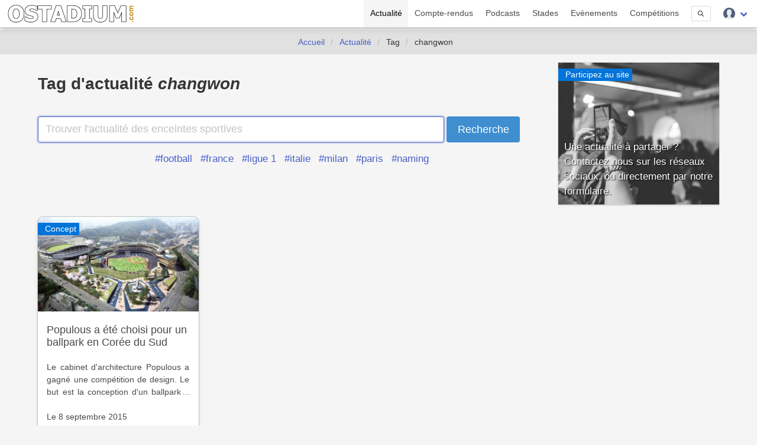

--- FILE ---
content_type: image/svg+xml
request_url: https://www.ostadium.com/assets/ui/svg/social/x.svg
body_size: 54
content:
<svg enable-background="new 0 0 256 256" viewBox="0 0 256 256" xmlns="http://www.w3.org/2000/svg"><switch><g><circle cx="128" cy="128" r="120"/><path d="m141.9 120.2 46.4-53.9h-11l-40.3 46.8-32.2-46.8h-37.1l48.6 70.8-48.6 56.5h11l42.5-49.4 34 49.4h37.1zm-15.1 17.6-4.9-7.1-39.3-56.1h16.9l31.7 45.3 4.9 7.1 41.1 58.8h-16.9z" fill="#d1d1d1" opacity=".15"/><path d="m139.9 118.2 46.4-53.9h-11l-40.3 46.8-32.2-46.8h-37.1l48.6 70.8-48.6 56.5h11l42.5-49.4 34 49.4h37.1zm-15.1 17.6-4.9-7.1-39.3-56.1h16.9l31.7 45.3 4.9 7.1 41.1 58.8h-16.9z" fill="#fff"/></g></switch></svg>

--- FILE ---
content_type: image/svg+xml
request_url: https://www.ostadium.com/assets/ui/svg/social/plurk.svg
body_size: 117
content:
<svg viewBox="0 0 470 470" xmlns="http://www.w3.org/2000/svg"><path d="m235 10c124.297 0 225 100.698 225 225s-100.703 225-225 225-225-100.703-225-225 100.698-225 225-225z" fill="#ea4640"/><path d="m242.959 90c56.875 0 102.949 46.074 102.949 102.954s-46.074 102.954-102.949 102.954c-15.361 0-29.863-3.438-42.9-9.434v56.621c0 16.563-13.467 30.029-30.029 30.029s-30.03-13.466-30.03-30.028v-154.429l.171.078c2.231-54.902 47.363-98.745 102.788-98.745z" fill="#fff"/><path d="m242.959 154.346c18.955 0 34.316 15.361 34.316 34.321s-15.361 34.316-34.316 34.316h-34.321v-34.316c0-18.96 15.351-34.321 34.321-34.321z" fill="#ea4640"/></svg>

--- FILE ---
content_type: image/svg+xml
request_url: https://www.ostadium.com/assets/ui/svg/social/threads.svg
body_size: 1075
content:
<svg viewBox="0 0 153.14 178" xmlns="http://www.w3.org/2000/svg" xmlns:xlink="http://www.w3.org/1999/xlink"><linearGradient id="a" gradientUnits="userSpaceOnUse" x1="41.76" x2="110.1" y1="-17.79" y2="180.87"><stop offset="0" stop-color="#515bd4"/><stop offset=".25" stop-color="#8134af"/><stop offset=".5" stop-color="#dd2a7b"/><stop offset=".75" stop-color="#f58529"/><stop offset="1" stop-color="#feda77"/></linearGradient><path d="m119.16 82.5c-.76-.37-1.54-.72-2.33-1.06-1.37-25.32-15.21-39.81-38.43-40h-.32c-13.89 0-25.45 5.93-32.56 16.72l12.78 8.84c5.31-8.06 13.65-9.78 19.79-9.78h.21c7.65.05 13.42 2.27 17.15 6.61 2.72 3.15 4.54 7.52 5.44 13a97.8 97.8 0 0 0 -22-1.06c-22.04 1.23-36.23 14.15-35.28 32.04a27.6 27.6 0 0 0 12.73 22 39.4 39.4 0 0 0 23.66 5.94c11.55-.64 20.61-5 26.93-13.1 4.8-6.12 7.83-14.05 9.17-24a28.29 28.29 0 0 1 11.84 13c3.83 8.93 4.06 23.61-7.92 35.58-10.49 10.48-23.11 15-42.17 15.15-21.15-.15-37.14-6.93-47.54-20.15-9.7-12.47-14.73-30.35-14.91-53.23.18-22.88 5.21-40.76 15-53.14 10.4-13.22 26.39-20 47.54-20.15 21.3.15 37.57 7 48.36 20.25 5.3 6.51 9.29 14.7 11.92 24.25l15-4a81.07 81.07 0 0 0 -15-30.29c-13.96-17.01-34.22-25.74-60.28-25.92h-.1c-26 .18-46.05 8.94-59.49 26-11.97 15.24-18.14 36.41-18.35 62.94v.12c.21 26.53 6.38 47.7 18.35 62.91 13.44 17.09 33.46 25.85 59.49 26h.1c23.14-.16 39.45-6.22 52.89-19.64 17.58-17.57 17-39.58 11.25-53.1-4.15-9.66-12.08-17.53-22.92-22.73m-39.95 37.56c-9.68.55-19.73-3.8-20.23-13.1-.37-6.9 4.91-14.6 20.83-15.52 1.82-.1 3.61-.15 5.36-.15a76 76 0 0 1 16.11 1.63c-1.84 22.91-12.59 26.62-22.07 27.14" fill="url(#a)"/></svg>

--- FILE ---
content_type: text/javascript
request_url: https://www.ostadium.com/build/assets/base-BqxR7tWB.js
body_size: 544
content:
var r=document.getElementById("burger");r&&r.addEventListener("click",y);function y(){let s=document.getElementById("burger"),c=document.getElementsByClassName(s.dataset.burger),l=document.getElementsByClassName("burger");if(c&&l&&c[0]&&l[0]){let e=c[0],t=l[0];e.getAttribute("style.display")==="block"?(e.setAttribute("style.display","none"),e.classList.remove("is-display"),t.classList.remove("is-active")):(e.classList.add("is-display"),e.setAttribute("style.display","block"),t.classList.add("is-active"))}}new LazyLoad({elements_selector:".lazy"});var d=document.getElementsByClassName("modalDelete");for(let s=0;s<d.length;s++)d[s].addEventListener("click",()=>{f("deleteElement","delete",d[s].dataset.type,[d[s].dataset.id])},!1);function f(s,c,l,e){let t=document.getElementById(s);if(t){t.className+=" is-active",t.setAttribute("attr-id",e);let i=document.getElementById("modal-alert");i&&(i.className+=" is-hidden"),t.querySelector(".modal-background").addEventListener("click",function(a){a.preventDefault(),t.classList.remove("is-active")}),t.querySelector(".delete").addEventListener("click",function(a){a.preventDefault(),t.classList.remove("is-active")}),t.querySelector(".modal-card-foot .is-success").addEventListener("click",function(a){a.preventDefault();let n=0,o=e.length;if(c==="delete")for(n;n<o;n++)v(l,e[n]);else if(c==="cache")for(n;n<o;n++)g(l,e[n]);t.classList.remove("is-active")})}}function g(s,c){let l=new XMLHttpRequest;l.open("GET","/admin/"+s+"/"+c+"/cache?ajax=1",!0),l.responseType="json",l.setRequestHeader("X-CSRF-TOKEN",document.querySelector('meta[name="csrf-token"]').content),l.send()}function v(s,c){let l,e=new XMLHttpRequest;e.onreadystatechange=function(){if(e.readyState===4&&e.status===200){l=document.getElementById("tr-element-"+c),l&&(l.className+=" is-hidden");let t=document.getElementById("modal-alert");t&&(t.textContent="Suppression effectuée avec succès",t.classList.remove("is-hidden"))}else if(e.readyState===4&&e.status===403){let t=document.getElementById("modal-alert-error");t&&(t.textContent="Suppression impossible",t.classList.remove("is-hidden"))}},e.open("DELETE","/admin/"+s+"/"+c+"?ajax=1",!0),e.responseType="json",e.setRequestHeader("X-CSRF-TOKEN",document.querySelector('meta[name="csrf-token"]').content),e.send()}var u=document.getElementById("checkAll");u&&u.addEventListener("click",E);function E(){let s=document.getElementById("checkAll"),c=document.getElementsByName("selection"),l=c.length,e=0;for(e;e<l;e++)s.checked?c[e].checked=!0:c[e].checked=!1}var m=document.getElementById("submitSelectMultiChoice");m&&m.addEventListener("click",h,!1);function h(){let s=document.getElementById("selectMultiChoice"),c=document.getElementById("submitSelectMultiChoice"),l=document.getElementsByName("selection"),e=l.length,t=0,i=[];for(t;t<e;t++)l[t].checked&&i.push(l[t].value);s.value&&i.length>0&&f(s.value+"Elements",s.value,c.dataset.multi,i)}


--- FILE ---
content_type: image/svg+xml
request_url: https://www.ostadium.com/assets/ui/svg/social/bluesky.svg
body_size: 431
content:
<svg height="271.23761" viewBox="0 0 306.89998 271.23762" width="306.89999" xmlns="http://www.w3.org/2000/svg" xmlns:xlink="http://www.w3.org/1999/xlink"><linearGradient id="a" gradientTransform="matrix(92 0 0 -81.2664 -66.0551 48427.199)" gradientUnits="userSpaceOnUse" x1="5.2935" x2="5.2935" y1="595.30438" y2="591.96838"><stop offset="0" stop-color="#0a7aff"/><stop offset="1" stop-color="#59b9ff"/></linearGradient><path d="m334 67.2c35.2 26.5 73 80.2 86.9 109.1v76.2c0-1.6-.6.2-2 4.2-7.3 21.4-35.6 104.8-100.3 38.1-34.1-35.1-18.3-70.2 43.8-80.8-35.5 6.1-75.4-4-86.4-43.2-3.2-11.3-8.5-80.9-8.5-90.3 0-47.2 41.1-32.5 66.5-13.3zm173.9 0c-35.2 26.5-73 80.2-86.9 109.1v76.2c0-1.6.6.2 2 4.2 7.3 21.4 35.6 104.8 100.3 38.1 34.1-35.1 18.3-70.2-43.8-80.8 35.5 6.1 75.4-4 86.4-43.2 3.2-11.3 8.5-80.9 8.5-90.3 0-47.2-41.1-32.5-66.5-13.3z" fill="url(#a)" transform="translate(-267.5 -48.947241)"/></svg>

--- FILE ---
content_type: image/svg+xml
request_url: https://www.ostadium.com/assets/ui/svg/social/tumblr.svg
body_size: 522
content:
<svg viewBox="0 0 512 512" xmlns="http://www.w3.org/2000/svg"><circle cx="256" cy="256" fill="#40495d" r="256"/><path d="m256 0a258.53 258.53 0 0 0 -33.391 2.167c125.607 16.363 222.608 123.766 222.608 253.833s-97.002 237.47-222.609 253.833c10.931 1.423 22.075 2.167 33.392 2.167 141.385 0 256-114.616 256-256s-114.615-256-256-256z" fill="#343d4c"/><path d="m278.468 423.513c-49.397.109-89.807-41.383-89.807-90.78v-98.383c0-.03-.024-.053-.053-.053h-73.527c-2.393 0-4.333-1.94-4.333-4.333v-70.342c0-2.232 1.695-4.098 3.917-4.313l4.088-.394c36.841-3.554 65.998-32.712 69.553-69.553l.394-4.088c.215-2.222 2.081-3.917 4.313-3.917h59.211c2.393 0 4.333 1.94 4.333 4.333v73.527c0 .03.024.053.053.053h73.527c2.393 0 4.333 1.94 4.333 4.333v70.36c0 2.393-1.94 4.333-4.333 4.333h-73.527c-.03 0-.053.024-.053.053v98.987c0 11.575 8.822 21.551 20.376 22.241 7.854.469 15.218-3.246 19.464-9.73l4.848-7.403a2.29 2.29 0 0 1 3.661-.227l42.488 50.045a2.29 2.29 0 0 1 -.085 3.058l-4.087 4.307c-17.008 17.933-39.998 27.83-64.754 27.886z" fill="#fff"/></svg>